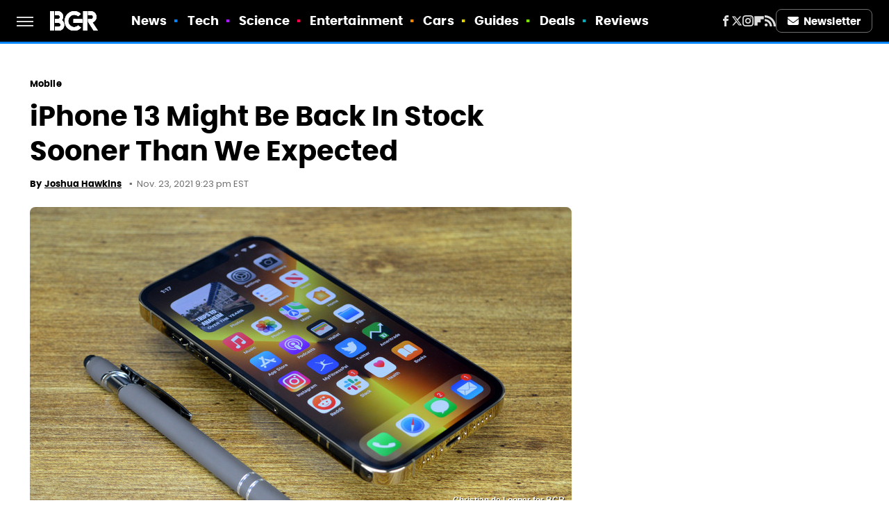

--- FILE ---
content_type: application/javascript; charset=utf-8
request_url: https://fundingchoicesmessages.google.com/f/AGSKWxWaj-k3Snd7Rn2Ps8Ch-yPWMqCENvsQsTcxT1D4GecTjoKYc5D_hGY7k8gsCVo6848jbTwQzRkvze9DqiDZnubv5EZNqEeRRvHNrOqeCZVxXp2XmojEUasHNYdxMiJfgftYBelZp_7OnbaaC09P7J5HULBx-9td6-UuMriJy80H60UgT87rxhn7qvut/_.ads-tool./ads300._ad_sidebar_/ad-verticalbar.-doubleclick.min.js
body_size: -1285
content:
window['bd098928-cba2-4568-9c49-29d790196254'] = true;

--- FILE ---
content_type: text/plain; charset=utf-8
request_url: https://ads.adthrive.com/http-api/cv2
body_size: 4862
content:
{"om":["-0pjoqFO2ao","00xbjwwl","0929nj63","0a8iramy","0cpicd1q","0g8i9uvz","0i2cd22x","0iyi1awv","0yr3r2xx","1","10011/c47dc26e2a3fabed6d2468d962e39ead","1011_74_18364062","1028_8739779","11142692","11509227","11769254","1185:1610326628","1185:1610326728","11896988","11964869","11tnq0x7","12010080","12010084","12010088","12168663","12169108","12171164","12171239","12174278","124843_10","124844_23","124848_8","124853_8","12491687","1453468","1610326628","1610326728","1611092","16kv3oel","16q1pwlq","17_23391194","17_23391302","17_24794113","17_24794123","17_24794140","17_24794142","17x0742b","1819l5qo","1829819l5qo","1891/84814","1b60b1a4-5767-4575-b84a-e4029414ee09","1dynz4oo","1ftzvfyu","1kpjxj5u","201735631","202d4qe7","206_492063","206_492075","206_501369","2132:42375961","2132:42375970","2132:44129108","2132:45327624","2132:45999649","2132:46038959","2132:46039087","2149:10868755","2149:11769254","2249:676214615","2249:683817811","2249:703669956","2307:00xbjwwl","2307:16kv3oel","2307:7xb3th35","2307:8linfb0q","2307:8orkh93v","2307:a8beztgq","2307:ahnxpq60","2307:axihqhfq","2307:be4hm1i2","2307:bu0fzuks","2307:bwp1tpa5","2307:cuudl2xr","2307:cv0h9mrv","2307:djmuaamh","2307:dsugp5th","2307:ez8lh6cn","2307:f3tdw9f3","2307:f7u6bcn5","2307:fpbj0p83","2307:fqeh4hao","2307:g749lgab","2307:gn3plkq1","2307:hfqgqvcv","2307:kdsr5zay","2307:kk5768bd","2307:kz8629zd","2307:mohri2dm","2307:nv5uhf1y","2307:o0qyxun9","2307:ooo6jtia","2307:pap9q3pw","2307:pi9dvb89","2307:plth4l1a","2307:q2chmg9g","2307:r0u09phz","2307:twf10en3","2307:ul0w35qo","2307:x5dl9hzy","2307:x7xpgcfc","2307:xnfnfr4x","2307:z2zvrgyz","2307:zbtz7ea1","2307:zisbjpsl","2409_15064_70_85445175","2409_15064_70_85540796","2409_15064_70_85540799","2409_15064_70_85540801","2409_15064_70_86128401","2409_25495_176_CR52092921","2409_25495_176_CR52092923","2409_25495_176_CR52092954","2409_25495_176_CR52092957","2409_25495_176_CR52092958","2409_25495_176_CR52092959","2409_25495_176_CR52150651","2409_25495_176_CR52153848","2409_25495_176_CR52153849","2409_25495_176_CR52178316","2409_25495_176_CR52178317","2409_25495_176_CR52186411","2409_25495_176_CR52188001","2409_25495_176_CR52236264","2409_25495_176_CR52236270","25_2v4qwpp9","25_53v6aquw","25_8b5u826e","25_c7i6r1q4","25_k6n08fc0","25_oz31jrd0","25_ti0s3bz3","25_utberk8n","25_yi6qlg3p","25_z8p3j18i","25_ztlksnbe","25_zwzjgvpw","2662_255125_8179289","2676:85402401","2676:85659424","2676:85690530","2676:85807320","2676:85987375","2676:85987450","2676:86434083","2676:86434107","2676:86690072","2676:86690079","2676:86739499","2676:86739537","2715_9888_505171","2729809prc8","2760:176_CR52186411","29414696","29414711","2974:6851721","2974:6851722","2974:8172738","2974:8172741","2jjp1phz","2pu0gomp","2x298hes7df","2xe5185b","2xhes7df","308_125204_13","33145655","3335_25247_700109379","33419360","33627470","34182009","3490:CR52092921","3490:CR52175339","3490:CR52223710","3490:CR52223939","3646_185414_T26335189","3658_136236_x7xpgcfc","3658_15066_zbtz7ea1","3658_15078_cuudl2xr","3658_15078_fqeh4hao","3658_15078_revf1erj","3658_155735_plth4l1a","3658_15761_T26365763","3658_18008_r6vl3f1t","3658_203382_f3tdw9f3","3658_22079_mne39gsk","3658_229286_zisbjpsl","3658_67113_8linfb0q","381513943572","3858:9410365","3858:9572773","39385380","3LMBEkP-wis","3aptpnuj","3v2n6fcp","40175022","40209404","409_216326","409_225977","409_225978","409_225982","409_225990","409_227223","409_228354","409_228385","409_230714","409_230726","409_230728","43645781","43jaxpr7","44023623","44629254","458901553568","45999649","46039469","4749xx5e","47668709","47869802","481703827","48449219","485027845327","48700636","48739102","49869013","4e4l3lsp","4etfwvf1","4fk9nxse","4n9mre1i","4z9jua9x","4zai8e8t","50923117","51372397","51372410","51372434","521167","53caca19-f670-4bec-8dc9-e9f50b3affb2","53v6aquw","5504:203508","5504:203733","5504:203868","5504:203917","5510:94sfd9g5","5510:ahnxpq60","5510:ay2adghj","5510:cymho2zs","5510:f7u6bcn5","5510:g53t89bp","5510:mznp7ktv","5510:quk7w53j","5510:r6vl3f1t","5510:u4atmpu4","5510:ujl9wsn7","55116649","554443","554478","554841","5563_66529_OADD2.7284328140866_1BGO6DQ8INGGSEA5YJ","5563_66529_OADD2.7353135343668_1BTJB8XRQ1WD0S0520","55726194","557_409_228064","557_409_228065","557_409_228105","557_409_228363","558_93_axihqhfq","558_93_plth4l1a","56124956","5636:12023789","57673032","58310259131_553781814","58898917-157b-4c9d-94ff-9839f432c08b","59813347","5j7zqpp1","5peetwth","5s8wi8hf","5tl7hdff","60157556","60636308","60638194","60765339","60825627","609577512","61444196","61444664","61456734","616794222","61900406","61916211","61916223","61916225","61916229","61926845","61932920","61932925","61932933","61932957","6226505239","6226527043","6226527055","6250_66552_1112487743","6250_66552_1112888883","6250_66552_1114688213","627309156","627309159","62799585","628013471","628013474","628015148","628086965","628153053","628153170","628153173","628222860","628223277","628359889","628360351","628360579","628444349","628444433","628444436","628444439","628456310","628456313","628456382","628456403","628622163","628622169","628622172","628622178","628622241","628622244","628622247","62867273","628683371","628687043","628687157","628687460","628687463","628803013","628841673","629007394","629009180","629167998","629168001","629168010","629168565","629171196","629171202","630928655","63093165","63117005","63123386","6365_61796_784880275657","63t6qg56","640134996606","6547_67916_akzKi6Aw967DofjGU3xU","6547_67916_tSIHdv4grSeioRUWHOdg","659216891404","659713728691","661537341004","663293761","663777304","673375558002","676lzlnk","690_99485_1610326628","690_99485_1610326728","697189938","697189949","697189954","697189999","697190037","697190094","697247418","697525780","697525781","697525793","697525824","697864098","697876988","697876994","697876997","697877001","6tj9m7jw","6uykb2q5","6z26stpw","700109389","700236897","702397981","702423494","705115442","705116521","706879711","707696484","725271087996","7354_138543_85445179","7354_138543_85808987","7354_138543_85809046","7354_138543_85809050","7354_138543_85809052","7354_217088_85393222","7354_217088_85393231","7354_217088_85702055","7354_217088_86434096","7354_217088_86434100","7354_217088_86434487","7354_217088_86434663","7354_217088_86437005","7354_217088_86437374","74243_74_18364017","74243_74_18364062","74243_74_18364087","74243_74_18364134","74243_74_18364267","74243_74_18364314","7488qws5","74_462792722","74_462792978","74wv3qdx","75n5kuz7","7732580","794di3me","7a0tg1yi","7ad8f80e-65a4-4a0d-9747-fee36ab16621","7cmeqmw8","7qevw67b","7sf7w6kh","7txp5om6","7x298b3th35","7xb3th35","7yz8chnz","80070324","80d13667-40af-4e17-aede-91e6dd1dd77c","8160967","8193073","8193078","86434664","86925937","86991452","8b5u826e","8c68f432-460e-4eb3-a4fd-bb4072e7f7d2","8edb3geb","8h0jrkwl","8hi0spuk","8irwqpqs","8linfb0q","8orkh93v","8w2984klwi4","8w4klwi4","9388490","94sfd9g5","9572773","965gfa0s","97_8193073","9925w9vu","9krcxphu","9q193nw6","9rqgwgyb","9vtd24w4","a34b96b2-a735-4d5e-9364-920828c5167e","a3ts2hcp","a566o9hb","a7298wye4jw","a7wye4jw","a8beztgq","a9f35403-cd7d-4b9e-b20d-2619cc71464d","ad6783io","ahnxpq60","am5rpdwy","ascierwp","ax298ihqhfq","axihqhfq","bd5xg6f6","bu0fzuks","c7i6r1q4","c7z0h277","cd40m5wq","cjsd6ifa","cqant14y","cr-1oplzoysuatj","cr-1oplzoysubwe","cr-98qz5ezxubqk","cr-9cqtwg2w2arhwz","cr-Bitc7n_p9iw__vat__49i_k_6v6_h_jce2vj5h_G0l9Rdjrj","cr-Bitc7n_p9iw__vat__49i_k_6v6_h_jce2vm6d_awO4pgokm","cr-aaw20e3rubwj","cr-aawz2m5xubwj","cr-ccr05f8w17uiu","cr-g7ywwk7qvft","cr-ghun4f53u9vd","cr-ghun4f53uatj","cr-ghun4f53ubxe","cr-lg354l2uvergv2","cr-szdnmz9gubwe","cr-vu0tbhteu9vd","cr-w5suf4cpu9vd","cr-wvy9pnlnuatj","cr-wvy9pnlnubwe","cr-xria0y0zuatj","cr-z9u02gwoubwe","cu298udl2xr","cuudl2xr","cv0h9mrv","cymho2zs","de66hk0y","dif1fgsg","dsugp5th","duovgl0f","dxqefrvi","e406ilcq","e9qxwwf1","eal0nev6","echvksei","eh603bpu","ekocpzhh","enu91vr1","ey8vsnzk","ez8lh6cn","f3h9fqou","f3tdw9f3","f7u6bcn5","f8e4ig0n","fac2ce36-06c0-4f5a-8fe2-6bfc26ccadb0","fjp0ceax","fleb9ndb","fpbj0p83","fq298eh4hao","fqeh4hao","g29thswx","g53t89bp","g72svoph","g749lgab","gjwam5dw","gn3plkq1","h0zwvskc","hdzdphmr","hffavbt7","hfqgqvcv","hgrz3ggo","hswgcqif","hueqprai","hya8dpaz","i90isgt0","ij0o9c81","ipv3g3eh","iy2986hsneq","j39smngx","jsy1a3jk","k2xfz54q","k6n08fc0","k9ove2bo","kdsr5zay","keclz3yy","kk2985768bd","kk5768bd","kl6f4xmt","klqiditz","kz8629zd","l2s786m6","l4p5cwls","lc408s2k","ll77hviy","lshbpt6z","lui7w03k","mk19vci9","mnzinbrt","mohri2dm","muvxy961","mznp7ktv","n3egwnq7","n8w0plts","njv4j143","nv0uqrqm","nw22wvm5","nx53afwv","o2s05iig","o6vx6pv4","o705c5j6","omlkxvu8","ooo6jtia","op9gtamy","ozdii3rw","p0odjzyt","pap9q3pw","pi9dvb89","pkydekxi","pl298th4l1a","plth4l1a","pz8lwofu","pzgd3hum","q9plh3qd","qaoxvuy4","qrq3651p","qt09ii59","quk7w53j","r3co354x","r6vl3f1t","revf1erj","risjxoqk","rn40hdb3","s2ahu2ae","s4s41bit","sslkianq","syq8po9m","t2298dlmwva","t2dlmwva","t2uhnbes","t34l2d9w","ti0s3bz3","ttjmhjja","u1jb75sm","u41kd5mt","u4atmpu4","u8px4ucu","uhebin5g","ujl9wsn7","uq0uwbbh","uqph5v76","utberk8n","v705kko8","vdcb5d4i","vettgmlh","w1ws81sy","wih2rdv3","wpkv7ngm","wrcm5qch","wvuhrb6o","x420t9me","x61c6oxa","x716iscu","xdaezn6y","xgjdt26g","xh298p8w5m8","xncaqh7c","xswz6rio","y141rtv6","y51tr986","ygwxiaon","yi6qlg3p","yrlpef8w","yttz3cyp","zep75yl2","zh83vvb7","zisbjpsl","zpm9ltrh","zwzjgvpw","7979132","7979135"],"pmp":[],"adomains":["123notices.com","1md.org","about.bugmd.com","acelauncher.com","adameve.com","akusoli.com","allyspin.com","askanexpertonline.com","atomapplications.com","bassbet.com","betsson.gr","biz-zone.co","bizreach.jp","braverx.com","bubbleroom.se","bugmd.com","buydrcleanspray.com","byrna.com","capitaloneshopping.com","clarifion.com","combatironapparel.com","controlcase.com","convertwithwave.com","cotosen.com","countingmypennies.com","cratedb.com","croisieurope.be","cs.money","dallasnews.com","definition.org","derila-ergo.com","dhgate.com","dhs.gov","displate.com","easyprint.app","easyrecipefinder.co","fabpop.net","familynow.club","fla-keys.com","folkaly.com","g123.jp","gameswaka.com","getbugmd.com","getconsumerchoice.com","getcubbie.com","gowavebrowser.co","gowdr.com","gransino.com","grosvenorcasinos.com","guard.io","hero-wars.com","holts.com","instantbuzz.net","itsmanual.com","jackpotcitycasino.com","justanswer.com","justanswer.es","la-date.com","lightinthebox.com","liverrenew.com","local.com","lovehoney.com","lulutox.com","lymphsystemsupport.com","manualsdirectory.org","meccabingo.com","medimops.de","mensdrivingforce.com","millioner.com","miniretornaveis.com","mobiplus.me","myiq.com","national-lottery.co.uk","naturalhealthreports.net","nbliver360.com","nikke-global.com","nordicspirit.co.uk","nuubu.com","onlinemanualspdf.co","original-play.com","outliermodel.com","paperela.com","paradisestays.site","parasiterelief.com","peta.org","photoshelter.com","plannedparenthood.org","playvod-za.com","printeasilyapp.com","printwithwave.com","profitor.com","quicklearnx.com","quickrecipehub.com","rakuten-sec.co.jp","rangeusa.com","refinancegold.com","robocat.com","royalcaribbean.com","saba.com.mx","shift.com","simple.life","spinbara.com","systeme.io","taboola.com","tackenberg.de","temu.com","tenfactorialrocks.com","theoceanac.com","topaipick.com","totaladblock.com","usconcealedcarry.com","vagisil.com","vegashero.com","vegogarden.com","veryfast.io","viewmanuals.com","viewrecipe.net","votervoice.net","vuse.com","wavebrowser.co","wavebrowserpro.com","weareplannedparenthood.org","xiaflex.com","yourchamilia.com"]}